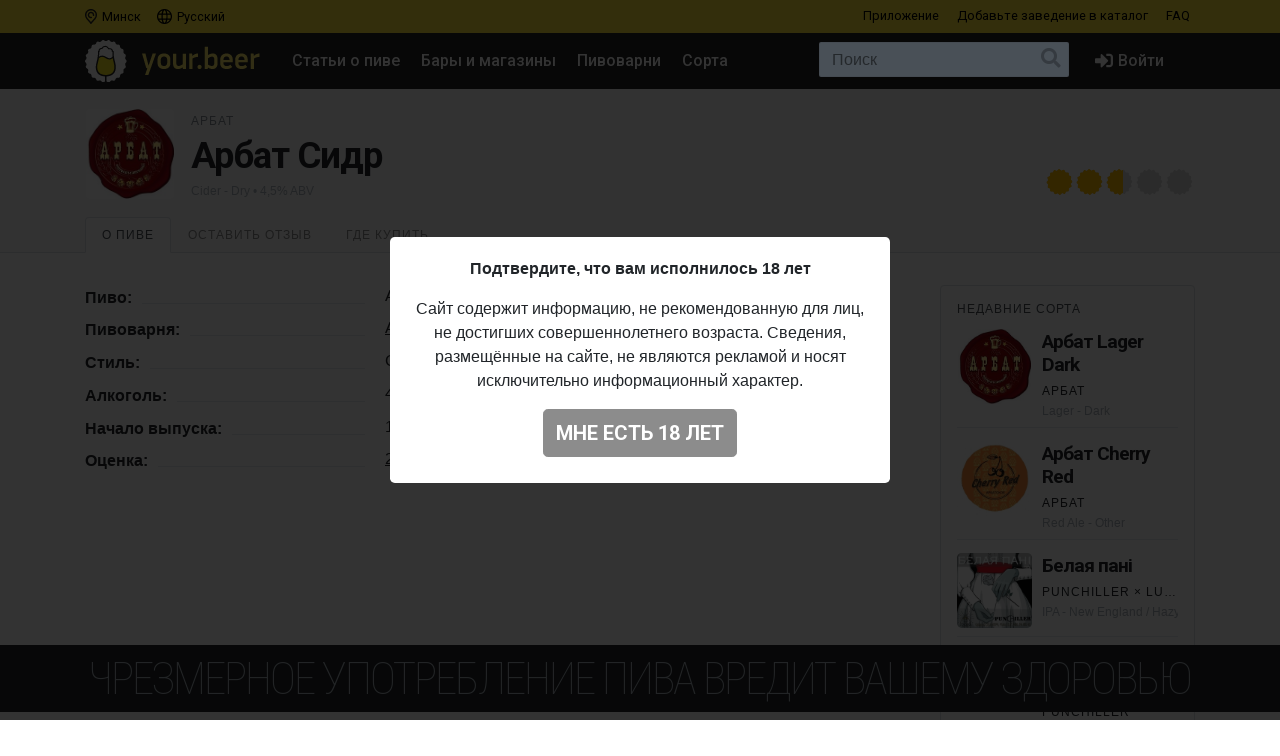

--- FILE ---
content_type: text/html; charset=UTF-8
request_url: https://your.beer/beer/arbat-cider
body_size: 10279
content:

<!DOCTYPE html>
<html lang="ru">
<head>
    <meta charset="utf-8">
    <meta name="viewport" content="width=device-width, initial-scale=1">
    <meta name="theme-color" content="#ffe63a">

    <style>
        a { color: #212529; }
    </style>

    <link rel="preconnect" href="https://fonts.googleapis.com">
    <link rel="preconnect" href="https://fonts.gstatic.com" crossorigin>
    <link href="https://fonts.googleapis.com/css2?family=Roboto+Condensed:ital,wght@0,100;0,400;0,500;0,700;1,100;1,400;1,500;1,700&family=Roboto:ital,wght@0,400;0,500;0,700;1,400;1,500;1,700&display=swap" rel="stylesheet">

    <link href="https://use.fontawesome.com/releases/v5.6.3/css/all.css" rel="stylesheet">

            <link href="https://your.beer/css/build/style.css?1746985385" rel="stylesheet">
    
    <link rel="profile" href="https://gmpg.org/xfn/11">

    <link rel="icon" href="/img/icons/favicon.ico" />
    <link rel="apple-touch-icon" sizes="180x180" href="/img/icons/apple-icon-180x180.jpg">
    <link rel="icon" type="image/png" sizes="16x16" href="/img/icons/favicon-16x16.jpg">
    <link rel="icon" type="image/png" sizes="32x32" href="/img/icons/favicon-32x32.jpg">

            <script src="https://your.beer/js/build/lazy.js?1746985385"></script>
        <script type="text/javascript">
    if (lazySizes) {
        lazySizes.cfg.nativeLoading.setLoadingAttribute = true;
    }
    </script>

    <title>Пиво Арбат — Арбат Сидр. Купить пиво Арбат Сидр — Your.Beer</title>
    <meta name="description" content="" />
    <meta name="keywords" content="арбат, арбат сидр, arbat cider, пиво, стиль, описание, вкус, алкоголь, где купить" />

    <meta property="fb:admins" content="531572869">
    <meta property="fb:app_id" content="544878065701458">
    <meta property="og:site_name" content="Каталог Your.Beer" />
    <meta property="og:type" content="article" />
    
    <meta property="og:locale" content="ru_RU" />
    <meta property="og:title" content="Пиво Арбат — Арбат Сидр. Купить пиво Арбат Сидр" />
    <meta property="og:description" content="" />
    <meta property="og:url" content="https://your.beer/beer/arbat-cider" />
    <meta property="og:image" content="https://your.beer/img/yourbeer-bw.png" />
    <meta property="og:image:width" content="800" />
    <meta property="og:image:height" content="420" />

    <meta itemprop="name" content="Пиво Арбат — Арбат Сидр. Купить пиво Арбат Сидр" />
    <meta itemprop="description" content="" />
    <meta itemprop="image" content="https://your.beer/img/yourbeer-bw.png" />

    <meta name="twitter:card" content="summary_large_image" />
    <meta name="twitter:site" content="@pivoby" />
    <meta name="twitter:title" content="Пиво Арбат — Арбат Сидр. Купить пиво Арбат Сидр" />
    <meta name="twitter:description" content="" />
    <meta name="twitter:image:src" content="https://your.beer/img/yourbeer-bw.png" />
    <meta name="twitter:image:width" content="800" />
    <meta name="twitter:image:height" content="420" />
    <meta name="twitter:image:alt" content="Пиво Арбат — Арбат Сидр. Купить пиво Арбат Сидр" />

        <meta name="last-modified" content="2022-06-20T10:51:18+02:00" />
    <meta property="article:published_time" content="2022-06-18T22:00:07+02:00" />
    <meta property="article:modified_time" content="2022-06-20T10:51:18+02:00" />
    
        <script async src="https://www.googletagmanager.com/gtag/js?id=UA-170270013-2"></script>
<script>
  window.dataLayer = window.dataLayer || [];
  function gtag(){dataLayer.push(arguments);}
  gtag('js', new Date());

  gtag('config', 'UA-170270013-2');
</script>

<!-- Yandex.Metrika counter -->
<script type="text/javascript" >
   (function(m,e,t,r,i,k,a){m[i]=m[i]||function(){(m[i].a=m[i].a||[]).push(arguments)};
   m[i].l=1*new Date();k=e.createElement(t),a=e.getElementsByTagName(t)[0],k.async=1,k.src=r,a.parentNode.insertBefore(k,a)})
   (window, document, "script", "https://mc.yandex.ru/metrika/tag.js", "ym");

   ym(68643316, "init", {
        clickmap:true,
        trackLinks:true,
        accurateTrackBounce:true
   });
</script>
<noscript><div><img src="https://mc.yandex.ru/watch/68643316" style="position:absolute; left:-9999px;" alt="" /></div></noscript>
<!-- /Yandex.Metrika counter -->

<!-- Facebook Pixel Code -->
<script>
	!function(f,b,e,v,n,t,s)
	{if(f.fbq)return;n=f.fbq=function(){n.callMethod?
		n.callMethod.apply(n,arguments):n.queue.push(arguments)};
		if(!f._fbq)f._fbq=n;n.push=n;n.loaded=!0;n.version='2.0';
		n.queue=[];t=b.createElement(e);t.async=!0;
		t.src=v;s=b.getElementsByTagName(e)[0];
		s.parentNode.insertBefore(t,s)}(window, document,'script',
		'https://connect.facebook.net/en_US/fbevents.js');
	fbq('init', '137022337096077');
	fbq('track', 'PageView');
</script>
<noscript><img height="1" width="1" style="display:none" src="https://www.facebook.com/tr?id=137022337096077&ev=PageView&noscript=1"/></noscript>
<!-- End Facebook Pixel Code -->
    
        <script type="application/ld+json">
{"@context":"http:\/\/schema.org\/","@type":"Product","name":"Арбат Сидр","image":["https:\/\/img.pivo.by\/62\/f4\/arbat.jpg"],"description":"Пиво Арбат - Арбат Сидр","mpn":"arbat-cider","sku":"arbat-cider","productID":"arbat-cider","releaseDate":"2022-06-18T00:00:00+00:00","aggregateRating":{"@type":"AggregateRating","ratingValue":"2.590","reviewCount":24},"brand":{"@type":"Brand","name":"Арбат Сидр"},"manufacturer":"Арбат"}</script>

    
    
</head>

<body data-domain=".your.beer"  data-country="belarus" >
<div id="page" class="page ">

    <header class="navbar navbar-light">
    <div class="container">
        <div class="d-flex d-row w-100">
            <ul class="navbar-nav mr-auto d-flex flex-row">
                <li class="menu-item">
                    <a href="#" class="menu-item-link" data-toggle="modal" data-target="#geoModal"><i class="location"></i>
                                            Минск
                                        </a>
                </li>
                <li class="menu-item">
                    <a href="#" class="menu-item-link" id="localeDropdown" role="button" data-toggle="dropdown" aria-haspopup="true" aria-expanded="false"><i class="locale"></i> Русский</a>

                    <ul class="dropdown-menu dropdown-menu-locale" aria-labelledby="localeDropdown">
                                                                                <li class="dropdown-item">
                                <a href="#" data-lang-code="be">
                                    <span>Беларуская</span>
                                </a>
                            </li>
                                                                                                                                                                <li class="dropdown-item">
                                <a href="#" data-lang-code="uk">
                                    <span>Українська</span>
                                </a>
                            </li>
                                                                        </ul>
                </li>
            </ul>
            <ul class="navbar-nav d-flex flex-row">
                
                                <li class="menu-item"><a href="#" data-toggle="modal" data-target="#appModal" class="menu-item-link">Приложение</a></li>
                                <li class="menu-item"><a href="https://your.beer/b2b" class="menu-item-link">Добавьте заведение <span class="d-none d-md-inline-block">в каталог</span></a></li>
                <li class="menu-item"><a href="https://your.beer/faq" class="menu-item-link">FAQ</a></li>
            </ul>
        </div>
    </div>
</header>

<header id="masthead" class="navbar navbar-dark  navbar-expand-xl navbar-static-top" role="banner">

    <div class="container">

        <a href="https://your.beer/belarus/minsk" class="navbar-brand" rel="home">
            <img src="/img/yourbeer.svg" alt="Your.Beer">
        </a>

        <div class="ml-auto ml-xl-2 mr-2 order-xl-3">
            <a href="#" class="d-inline-block d-xl-none navbar-search-sm "></a>

                    </div>

        <button class="navbar-toggler navbar-toggler-right" type="button" data-toggle="collapse" data-target="#main-nav" aria-label="Навигация">
            <span class="navbar-toggler-icon"></span>
        </button>

        <div class="collapse navbar-collapse" id="main-nav">
            <form class="navbar-form flex-fill order-2" role="search" id="searchform" method="get" action="/search">
                <div class="navbar-search">
                    <label class="screen-reader-text" for="s">Поиск:</label>
                    <input type="text" class="form-control" placeholder="Поиск" name="query" id="search-input">
                    <button class="btn btn-search" type="submit" id="searchsubmit"></button>
                </div>
            </form>

            <ul id="primary-menu" class="menu nav navbar-nav mr-auto order-1">
                                <li class="menu-item"><a href="https://pivo.by/articles" class="menu-item-link">Статьи о пиве</a></li>
                                <li class="menu-item"><a href="https://your.beer/belarus/minsk/places" class="menu-item-link">Бары и магазины</a></li>
                <li class="menu-item"><a href="https://your.beer/breweries" class="menu-item-link">Пивоварни</a></li>
                <li class="menu-item"><a href="https://your.beer/beers/on-sale" class="menu-item-link">Сорта</a></li>
            </ul>

            <ul class="menu nav navbar-nav navbar-login flex-lg-last ml-lg-auto order-4">
            <li class="menu-item"><a href="#" data-toggle="modal" data-target="#loginModal" class="menu-item-link menu-item-link-login"><i class="fas fa-sign-in-alt"></i><span class="d-xl-inline">Войти</span></a></li>
    </ul>
        </div>
    </div>
</header>

	
    	
    



    <div class="wrapper">

    <div class="jumbotron jumbotron-sm">
        <div class="container">
            <div class="headline">
                <div class="row">
                    <div class="col-xs-12 col-sm-12 col-md-12 col-lg-12 col-xl-12 headline-main">
                        <div class="d-flex">
                            <div class="headline-logo justify-content-start "  >
                                                                    <div href="https://your.beer/beer/arbat-cider" data-toggle="modal" data-target="#fullImageModal" class="b-logo-bg" style="background-image: url('https://img.pivo.by/62/f4/thumb_200_arbat.jpg')"></div>
                                                            </div>

                            <div class="headline-data d-flex flex-md-row flex-column">
                                <div class="justify-content-md-start">
                                    <h2>
                                                                                                                                                                                        <a href="https://your.beer/brewery/arbat">Арбат</a>
                                                                                                                                                                                    
                                        
                                    </h2>

                                    <h1>Арбат Сидр</h1>

                                    <span class="headline-characteristics">
                                                                                    <a href="https://your.beer/beers/cider-dry">Cider - Dry</a>
                                                                                                                                                                            • 4,5% ABV
                                                                                                                        </span>
                                </div>

                                <div class="headline-rating justify-content-md-end align-self-md-end ml-md-auto">
                                    <div class="star-ratings star-ratings-md" data-toggle="tooltip" data-placement="top" title="Средняя оценка в Untappd: 2.59">
    <span style="width: 51.80%" class="star-ratings-rating"></span>
</div>
                                </div>
                            </div>
                        </div>
                    </div>
                </div>
            </div>
        </div>
    </div>

    <div class="jumbotron-nav jumbotron-nav-sm">
        <div class="container">
            <ul class="nav nav-tabs">
                <li class="nav-item">
                    <a class="nav-link active" data-toggle="tab" href="#about">О пиве</a>
                </li>

                <li class="nav-item">
                    <a class="nav-link" data-toggle="tab" href="#reviews">
                                                    Оставить отзыв                                            </a>
                </li>

                <li class="nav-item">
                    <a class="nav-link" data-toggle="tab" href="#beer">
                        Где купить                                            </a>
                </li>
            </ul>
        </div>
    </div>

    <div class="container">

        <div class="row content-wrapper content-area">

            <div class="col-lg-9">

                <div class="tab-content">

                    <div class="tab-pane active" id="about" role="tabpanel">

                        <div class="tab-body">
                                                                                        
                            <ul class="b-characteristics-list">
                                                                    <span class="name"><span>Пиво:</span></span>
                                    <li>
                                        <span class="value">Арбат Сидр<span class="beer-synonyms sr-only">, Arbat Cider</span></span>
                                    </li>
                                
                                                                <li>
                                    <span class="name"><span>Пивоварня:</span></span>
                                    <span class="value">
                                                                                                                                                                                        <a href="https://your.beer/brewery/arbat">Арбат</a>
                                                                                                                                                                                                                        </span>
                                </li>
                                
                                
                                                                <li>
                                    <span class="name"><span>Стиль:</span></span> <span class="value">Cider - Dry</span>
                                </li>
                                
                                
                                                                <li>
                                    <span class="name"><span>Алкоголь:</span></span> <span class="value">4,5%</span>
                                </li>
                                
                                
                                
                                
                                
                                
                                                                    <li>
                                        <span class="name"><span>Начало выпуска:</span></span> <span class="value">18.06.2022</span>
                                    </li>
                                
                                                                <li>
                                    <span class="name"><span>Оценка:</span></span>
                                    <span class="value"><a href="https://untappd.com/b/-/4893882" target="_blank">2.59</a></span>
                                </li>
                                                            </ul>

                                                    </div>

                        
                    </div>

                    <div class="tab-pane" id="beer" role="tabpanel">
                        <div class="panel-header">Места продажи пива</div>

                        <div class="map beer-places-map">
                            <div id="map"></div>
                        </div>

                        <div class="d-flex flex-column beer-places-list">
                                                    <div class="pt-3 px-3 beer-places-list-cities">
                                                                    <p>Сейчас это пиво не продаётся в барах и магазинах в городе <strong>Минск</strong>.</p>
                                                                                            </div>
                                                </div>
                    </div>

                    <div class="tab-pane" id="reviews" role="tabpanel">
                        <div class="comments">

    <div class="panel-header">Отзывы: <span id="reviews-count">0</span></div>
    <div class="c-list" id="review-form-div">
            </div>

    <div class="panel-header">Оставьте свой отзыв</div>

    <div id="review-error" class="alert alert-warning" style="display: none"></div>

    <form method="POST" id="review-form" class="c-form">
        <input type="hidden" name="_token" value="hElFWk6WPiw3xhuQVYtVwvpl5lhqKqU3QcXCvacG">
        <div class="form-group">
                            <p><a href="#" data-toggle="modal" data-target="#loginModal">Авторизуйтесь, чтобы написать отзыв</a></p>
                        <textarea class="form-control" name="text" rows="5" placeholder="Ваш отзыв" disabled ></textarea>
        </div>
        <div class="form-group">
            <div class="d-flex flex-sm-row flex-column">
                <div class="justify-content-sm-start">
                    <div class="c-form-rating">
                        <fieldset class="star-ratings set-rating ">
                            <input type="radio" id="rating10" name="rating" value="5" /><label for="rating10" title="5"></label>
                            <input type="radio" id="rating9" name="rating" value="4.5" /><label class="half" for="rating9" title="4.5"></label>
                            <input type="radio" id="rating8" name="rating" value="4" /><label for="rating8" title="4"></label>
                            <input type="radio" id="rating7" name="rating" value="3.5" /><label class="half" for="rating7" title="3.5"></label>
                            <input type="radio" id="rating6" name="rating" value="3" /><label for="rating6" title="3"></label>
                            <input type="radio" id="rating5" name="rating" value="2.5" /><label class="half" for="rating5" title="2.5"></label>
                            <input type="radio" id="rating4" name="rating" value="2" /><label for="rating4" title="2"></label>
                            <input type="radio" id="rating3" name="rating" value="1.5" /><label class="half" for="rating3" title="1.5"></label>
                            <input type="radio" id="rating2" name="rating" value="1" /><label for="rating2" title="1"></label>
                            <input type="radio" id="rating1" name="rating" value="0.5" /><label class="half" for="rating1" title="0.5"></label>
                        </fieldset>
                    </div>
                </div>
                <div class="justify-content-sm-end ml-sm-auto">
                    <button type="submit" id="submit-review" class="btn btn-primary" disabled  aria-label="Отправить">
                        Отправить                    </button>
                </div>
            </div>
        </div>
    </form>
</div>
                    </div>
                </div>

            </div>

            <div class="col-lg-3">

                
                <div class="beer-sidebar b-list d-none d-md-block" style="margin-top: 0">
                    <h2 class="form-header">Недавние сорта</h2>

                                            <div class="b-card b-card-simple">
    <div class="d-flex b-card-wrapper ">
        <div class="b-logo justify-content-start" >
            <a href="https://your.beer/beer/arbat-arbat-arbat-lager-dark" class="b-logo-bg" style="background-image: url('https://img.pivo.by/62/f4/thumb_200_arbat.jpg')"></a>
        </div>

        <div class="b-data d-flex flex-column">
            <div class="d-flex flex-md-row flex-column">
                <div class="align-items-start mr-auto">
                    <h2><a href="https://your.beer/beer/arbat-arbat-arbat-lager-dark">Арбат Lager Dark</a></h2>
                                        <h3>
                                                    <a href="https://your.beer/brewery/arbat">Арбат</a>                                             </h3>
                    
                    <div class="b-characteristics">Lager - Dark</div>
                </div>
            </div>
        </div>
    </div>
</div>
                                            <div class="b-card b-card-simple">
    <div class="d-flex b-card-wrapper ">
        <div class="b-logo justify-content-start" >
            <a href="https://your.beer/beer/arbat-cherry-red" class="b-logo-bg" style="background-image: url('https://img.pivo.by/2e/b6/thumb_200_arbat-arbat-arbat-cherry-red.jpg')"></a>
        </div>

        <div class="b-data d-flex flex-column">
            <div class="d-flex flex-md-row flex-column">
                <div class="align-items-start mr-auto">
                    <h2><a href="https://your.beer/beer/arbat-cherry-red">Арбат Cherry Red</a></h2>
                                        <h3>
                                                    <a href="https://your.beer/brewery/arbat">Арбат</a>                                             </h3>
                    
                    <div class="b-characteristics">Red Ale - Other</div>
                </div>
            </div>
        </div>
    </div>
</div>
                                            <div class="b-card b-card-simple">
    <div class="d-flex b-card-wrapper ">
        <div class="b-logo justify-content-start" >
            <a href="https://your.beer/beer/punchiller-belaya-pani" class="b-logo-bg" style="background-image: url('https://img.pivo.by/e8/79/thumb_200_punchiller-belaya-pani.jpg')"></a>
        </div>

        <div class="b-data d-flex flex-column">
            <div class="d-flex flex-md-row flex-column">
                <div class="align-items-start mr-auto">
                    <h2><a href="https://your.beer/beer/punchiller-belaya-pani">Белая пані</a></h2>
                                        <h3>
                                                    <a href="https://your.beer/brewery/punchiller">Punchiller</a>  ×                                                     <a href="https://your.beer/brewery/lux-in-tenebris">Lux in Tenebris</a>                                             </h3>
                    
                    <div class="b-characteristics">IPA - New England / Hazy</div>
                </div>
            </div>
        </div>
    </div>
</div>
                                            <div class="b-card b-card-simple">
    <div class="d-flex b-card-wrapper ">
        <div class="b-logo justify-content-start" >
            <a href="https://your.beer/beer/punchiller-lost-future-macadamia-edition" class="b-logo-bg" style="background-image: url('https://img.pivo.by/b1/8f/thumb_200_punchiller-lost-future-macadamia-edition.jpg')"></a>
        </div>

        <div class="b-data d-flex flex-column">
            <div class="d-flex flex-md-row flex-column">
                <div class="align-items-start mr-auto">
                    <h2><a href="https://your.beer/beer/punchiller-lost-future-macadamia-edition">Lost Future (Macadamia Edition)</a></h2>
                                        <h3>
                                                    <a href="https://your.beer/brewery/punchiller">Punchiller</a>                                             </h3>
                    
                    <div class="b-characteristics">Freeze-Distilled Beer</div>
                </div>
            </div>
        </div>
    </div>
</div>
                                            <div class="b-card b-card-simple">
    <div class="d-flex b-card-wrapper ">
        <div class="b-logo justify-content-start" >
            <a href="https://your.beer/beer/punchiller-paranoia" class="b-logo-bg" style="background-image: url('https://img.pivo.by/c8/0a/thumb_200_b358ea1c-7017-460e-9652-7b9810533f47.jpeg')"></a>
        </div>

        <div class="b-data d-flex flex-column">
            <div class="d-flex flex-md-row flex-column">
                <div class="align-items-start mr-auto">
                    <h2><a href="https://your.beer/beer/punchiller-paranoia">Paranoia</a></h2>
                                        <h3>
                                                    <a href="https://your.beer/brewery/punchiller">Punchiller</a>  ×                                                     <a href="https://your.beer/brewery/verden-brewery">Verden </a>                                             </h3>
                    
                    <div class="b-characteristics">IPA - Imperial / Double</div>
                </div>
            </div>
        </div>
    </div>
</div>
                                    </div>
                            </div>

        </div>

    </div>
</div>



    <div class="footer-add">
    <div class="container p-2">
        <p class="text-center">Не нашли ваш бар или магазин в каталоге? <a href="https://your.beer/b2b" class="btn btn-sm btn-bg">Добавьте заведение</a></p>
    </div>
</div>

<footer id="colophon" class="site-footer" role="contentinfo">
    <div class="container" style="padding-top: 1rem">
        <div class="row">
            <div class="col-12">
                <div class="media">
                    <img src="/img/yourbeer-footer-logo.png" alt="" width="40" class="d-none d-lg-block mr-3">
                    <div class="media-body">
                        <p>Your.Beer &#8212; информационный сайт и мобильное приложение о пиве и пивных заведениях в Беларуси и Украине</p>
                                                <p>© 2016–2026 Все права защищены. <a href="https://legal.your.beer/tc/ru.html">Положения и условия</a>. Email: <a href="/cdn-cgi/l/email-protection#6605090812070512261f0913144804030314"><span class="__cf_email__" data-cfemail="3e5d51504a5f5d4a7e47514b4c105c5b5b4c">[email&#160;protected]</span></a></p>
                    </div>
                </div>
                <div class="d-none d-lg-block">
                    <hr>
                    <p>Если вы нашли ошибку на сайте, нажмите Ctrl + Enter — мы её исправим</p>
                </div>
            </div>
        </div>
    </div>
</footer>

<div class="drink-responsibly d-block  sticky ">
    <div class="drink-responsibly">Чрезмерное употребление пива вредит вашему здоровью</div>
</div>

<div class="modal modal-login" id="loginModal" tabindex="-1" role="dialog" aria-labelledby="loginModalLabel" aria-hidden="true">
        <div class="modal-dialog modal-dialog-centered" role="document">
            <div class="modal-content">

                <div class="modal-header">
                    <span class="modal-title">Войти</span>
                    <button type="button" class="close" data-dismiss="modal" aria-label="Закрыть">
                        <span aria-hidden="true">&times;</span>
                    </button>
                </div>

                <div class="modal-body">
                    

                        <div class="container">
                            <div class="row">
                                <div class="col-12">
                                    <p class="text-center">Вы должны авторизоваться с помощью ваших аккаунтов в социальных сетях, чтобы делать предварительные заказы, добавлять заведения в избранное и оставлять отзывы:</p>
                                    <p class="text-center"><a href="https://your.beer/auth/google" class="btn btn-google btn-login">Google</a></p>
                                    
                                </div>
                            </div>
                        </div>

                        
                        
                </div>
            </div>
        </div>
    </div>
<div class="modal modal-geo" id="geoModal" tabindex="-1" role="dialog" aria-labelledby="geoModalLabel" aria-hidden="true">
    <div class="modal-dialog modal-dialog-centered" role="document">
        
        <div class="modal-content">

            <div class="modal-header">
                <span class="modal-title">Выберите город</span>
                <button type="button" class="close" data-dismiss="modal" aria-label="Закрыть">
                    <span aria-hidden="true">&times;</span>
                </button>
            </div>
            <div class="modal-body">
                <div class="d-flex flex-column flex-md-row">
                    <div class="modal-body-country" id="geo-countries">
                                                    <ul>
                                                            <li><a href="#"
                                   data-country-id="1"
                                   class="active"                                >
                                    Беларусь
                                </a></li>
                                                            <li><a href="#"
                                   data-country-id="4"
                                                                   >
                                    Литва
                                </a></li>
                                                            <li><a href="#"
                                   data-country-id="6"
                                                                   >
                                    Украина
                                </a></li>
                                                            <li><a href="#"
                                   data-country-id="10"
                                                                   >
                                    Польша
                                </a></li>
                                                        </ul>
                                            </div>
                    <div class="modal-body-city" id="geo-cities">
                                                    <ul>
                                                            <li><a href="https://your.beer/belarus/minsk"
                                   class="active"                                                                       data-reload="true"                                    data-city-id="1"
                                   data-country-id="1">Минск</a></li>
                                                            <li><a href="https://your.beer/belarus/polack"
                                                                                                          data-reload="true"                                    data-city-id="2"
                                   data-country-id="1">Полоцк</a></li>
                                                            <li><a href="https://your.beer/belarus/navapolack"
                                                                                                          data-reload="true"                                    data-city-id="3"
                                   data-country-id="1">Новополоцк</a></li>
                                                            <li><a href="https://your.beer/belarus/brest"
                                                                                                          data-reload="true"                                    data-city-id="8"
                                   data-country-id="1">Брест</a></li>
                                                            <li><a href="https://your.beer/belarus/viciebsk"
                                                                                                          data-reload="true"                                    data-city-id="9"
                                   data-country-id="1">Витебск</a></li>
                                                            <li><a href="https://your.beer/belarus/homiel"
                                                                                                          data-reload="true"                                    data-city-id="10"
                                   data-country-id="1">Гомель</a></li>
                                                            <li><a href="https://your.beer/belarus/hrodna"
                                                                                                          data-reload="true"                                    data-city-id="11"
                                   data-country-id="1">Гродно</a></li>
                                                            <li><a href="https://your.beer/belarus/mahiliou"
                                                                                                          data-reload="true"                                    data-city-id="12"
                                   data-country-id="1">Могилёв</a></li>
                                                            <li><a href="https://your.beer/ukraine/kyiv"
                                                                      style="display: none;"                                    data-reload="true"                                    data-city-id="20"
                                   data-country-id="6">Киев</a></li>
                                                            <li><a href="https://your.beer/belarus/barysau"
                                                                                                          data-reload="true"                                    data-city-id="59"
                                   data-country-id="1">Борисов</a></li>
                                                            <li><a href="https://your.beer/poland/wroclaw"
                                                                      style="display: none;"                                    data-reload="true"                                    data-city-id="61"
                                   data-country-id="10">Вроцлав</a></li>
                                                            <li><a href="https://your.beer/ukraine/lviv"
                                                                      style="display: none;"                                    data-reload="true"                                    data-city-id="111"
                                   data-country-id="6">Львов</a></li>
                                                            <li><a href="https://your.beer/lithuania/vilnius"
                                                                      style="display: none;"                                    data-reload="true"                                    data-city-id="120"
                                   data-country-id="4">Вильнюс</a></li>
                                                            <li><a href="https://your.beer/poland/krakow"
                                                                      style="display: none;"                                    data-reload="true"                                    data-city-id="142"
                                   data-country-id="10">Краков</a></li>
                                                            <li><a href="https://your.beer/belarus/maladziecna"
                                                                                                          data-reload="true"                                    data-city-id="144"
                                   data-country-id="1">Молодечно</a></li>
                                                            <li><a href="https://your.beer/belarus/zodzina"
                                                                                                          data-reload="true"                                    data-city-id="201"
                                   data-country-id="1">Жодино</a></li>
                                                            <li><a href="https://your.beer/poland/warszawa"
                                                                      style="display: none;"                                    data-reload="true"                                    data-city-id="223"
                                   data-country-id="10">Варшава</a></li>
                                                            <li><a href="https://your.beer/poland/gdansk"
                                                                      style="display: none;"                                    data-reload="true"                                    data-city-id="224"
                                   data-country-id="10">Гданьск</a></li>
                                                            <li><a href="https://your.beer/belarus/barauliany"
                                                                                                          data-reload="true"                                    data-city-id="228"
                                   data-country-id="1">Боровляны</a></li>
                                                            <li><a href="https://your.beer/belarus/biaroza"
                                                                                                          data-reload="true"                                    data-city-id="244"
                                   data-country-id="1">Берёза</a></li>
                                                            <li><a href="https://your.beer/belarus/dziarzynsk"
                                                                                                          data-reload="true"                                    data-city-id="324"
                                   data-country-id="1">Дзержинск</a></li>
                                                            <li><a href="https://your.beer/belarus/smaliavicy"
                                                                                                          data-reload="true"                                    data-city-id="338"
                                   data-country-id="1">Смолевичи</a></li>
                                                            <li><a href="https://your.beer/ukraine/ivano-frankivsk"
                                                                      style="display: none;"                                    data-reload="true"                                    data-city-id="343"
                                   data-country-id="6">Ивано-Франковск</a></li>
                                                            <li><a href="https://your.beer/belarus/kalodziscy"
                                                                                                          data-reload="true"                                    data-city-id="363"
                                   data-country-id="1">Колодищи</a></li>
                                                            <li><a href="https://your.beer/belarus/baranavicy"
                                                                                                          data-reload="true"                                    data-city-id="364"
                                   data-country-id="1">Барановичи</a></li>
                                                            <li><a href="https://your.beer/belarus/valiarjanava"
                                                                                                          data-reload="true"                                    data-city-id="387"
                                   data-country-id="1">Валерьяново</a></li>
                                                            <li><a href="https://your.beer/belarus/kopisca"
                                                                                                          data-reload="true"                                    data-city-id="396"
                                   data-country-id="1">Копище</a></li>
                                                            <li><a href="https://your.beer/belarus/lahojsk"
                                                                                                          data-reload="true"                                    data-city-id="411"
                                   data-country-id="1">Логойск</a></li>
                                                            <li><a href="https://your.beer/belarus/zlobin"
                                                                                                          data-reload="true"                                    data-city-id="415"
                                   data-country-id="1">Жлобин</a></li>
                                                            <li><a href="https://your.beer/belarus/kalinkavicy"
                                                                                                          data-reload="true"                                    data-city-id="441"
                                   data-country-id="1">Калинковичи</a></li>
                                                            <li><a href="https://your.beer/belarus/fanipal"
                                                                                                          data-reload="true"                                    data-city-id="488"
                                   data-country-id="1">Фаниполь</a></li>
                                                            <li><a href="https://your.beer/belarus/vaukavysk"
                                                                                                          data-reload="true"                                    data-city-id="498"
                                   data-country-id="1">Волковыск</a></li>
                                                            <li><a href="https://your.beer/belarus/pastavy"
                                                                                                          data-reload="true"                                    data-city-id="513"
                                   data-country-id="1">Поставы</a></li>
                                                            <li><a href="https://your.beer/belarus/recyca"
                                                                                                          data-reload="true"                                    data-city-id="514"
                                   data-country-id="1">Речица</a></li>
                                                        </ul>
                                            </div>
                </div>
            </div>
        </div>
    </div>
</div>
<div class="modal modal-app" id="appModal" tabindex="-1" role="dialog" aria-labelledby="appModalLabel" aria-hidden="true">
    <div class="modal-dialog modal-dialog-centered" role="document">
        <div class="modal-content">

            <div class="modal-header">
                <span class="modal-title">Мобильное приложение</span>
                <button type="button" class="close" data-dismiss="modal" aria-label="Закрыть">
                    <span aria-hidden="true">&times;</span>
                </button>
            </div>

            <div class="modal-body">
                <div class="py-2 px-4">
                    <p class="mt-2"><strong>Your.Beer — гид в мире пива</strong></p>
                    <p>Хотите знать, что стоит на кранах в вашем любимом баре? Без проблем! Присоединяйтесь к сервису your.beer, который облегчает жизнь всем собственникам заведений и любителям пива.</p>
                    <p class="text-center">
                        <a href="https://apple.co/3h19J4S" class="btn btn-store">
                            <i class="fab fa-apple fa-3x float-left pr-3"></i>
                            <span class="btn-label">Скачать в</span>
                            <span class="btn-caption">App Store</span>
                        </a>
                    </p>
                    <p class="text-center">
                        <a href="https://bit.ly/2CR5v1j" class="btn btn-store">
                            <i class="fab fa-android fa-3x float-left pr-3"></i>
                            <span class="btn-label">Скачать в</span>
                            <span class="btn-caption">Google Play</span>
                        </a>
                    </p>
                </div>
            </div>
        </div>
    </div>
</div>

</div>

<div class="modal" id="ageModal" tabindex="-1" role="dialog" aria-labelledby="ageModalLabel" aria-hidden="true" data-backdrop="static" data-keyboard="false">
    <div class="modal-dialog modal-dialog-centered" role="document">
        <div class="modal-content">
            <div class="modal-body">
                <div class="container">
                    <div class="row">
                        <div class="col-12">
                            <div class="modal-data"></div>
                            <p class="text-center"><button type="button" class="btn btn-lg btn-primary"></button></p>
                        </div>
                    </div>
                </div>
            </div>
        </div>
    </div>
</div>
<script data-cfasync="false" src="/cdn-cgi/scripts/5c5dd728/cloudflare-static/email-decode.min.js"></script><script type="text/javascript">
    /* <![CDATA[ */
    var ajaxurl = 'https://pivo.by/wp-admin/admin-ajax.php';
    /* ]]> */
</script>

<div class="modal" id="mistakeModal" tabindex="-1" role="dialog" aria-labelledby="mistakeModalLabel" aria-hidden="true">
    <div class="modal-dialog modal-dialog-centered" role="document">
        <div class="modal-content">
            <div class="modal-header">
                <span class="modal-title">Сообщить об ошибке</span>
                <button type="button" class="close" data-dismiss="modal" aria-label="Закрыть">
                    <span aria-hidden="true">&times;</span>
                </button>
            </div>

            <div class="modal-body">
                <div class="container">
                    <div class="row">
                        <div class="col-12">
                            <form action="" method="POST">
                                <p class="text-center message"></p>
                                <textarea class="form-control" name="text" rows="3" placeholder="Ваш комментарий"></textarea>
                                <input type="hidden" name="url" value="https://your.beer/beer/arbat-cider">
                                <p class="text-center mt-3"><button type="submit" class="btn btn-lg btn-primary" data-loading-text="Отправляем…">Отправить</button></p>
                            </form>
                        </div>
                    </div>
                </div>
            </div>
        </div>
    </div>
</div>

<div class="scrolltop">
    <div class="scroll"><i class="fa fa-angle-up"></i></div>
</div>

<script src="https://your.beer/js/build/map.js?1746985385"></script>

    <script src="https://your.beer/js/build/vendor.js?1746985385"></script>
    <script src="https://your.beer/js/build/globalize.js?1746985385"></script>
    <script src="https://your.beer/js/build/scripts.js?1746985385"></script>
    <script src="https://pivo.by/wp-content/plugins/simple-mistake/mistake.js?v=0.1.4"></script>

<script>
    new GeoModal();
    new geoUpdate();
</script>


    
<script id="reviewTemplate" type="x-handlebars-template">
    <div class="media c-list-comment">
        <div class="media-left c-list-avatar">
            <img class="img-fluid" src="{{user_avatar}}">
        </div>
        <div class="media-body">
            <div class="c-list-author d-flex flex-sm-row flex-column">
                <div class="justify-content-sm-start">
                    <strong>{{username}}</strong> <span class="c-list-date">{{datetime}}</span>
                </div>
                <div class="c-list-rating justify-content-sm-end align-self-sm-end ml-sm-auto">
                    <div class="star-ratings star-ratings-sm" data-toggle="tooltip" data-placement="top" title="Оценка: {{rating_value}}">
                        <span style="width: {{rating_percent }}%" class="star-ratings-rating"></span>
                    </div>
                </div>
            </div>
            <div class="c-list-text">
                <p>{{body}}</p>
            </div>
        </div>
    </div>
</script>

<script>

    $(document).ready(function() {
        
        var placesForMap = {"data":[]};

        var reviews = new Reviews(
            {
                'url': 'https://your.beer/beer/arbat-cider/review',
                'reviewTemplate': '#reviewTemplate',
                'submitBtn': '#submit-review',
                'reviewForm': '#review-form',
                'reviewFormDiv': '#review-form-div',
                'reviewFormErrors': '#review-error',
                'reviewsCount': '#reviews-count'
            }
        );

        function Places (placesForMap) {
            this.placesForMap = placesForMap;
        }

        Places.prototype.initMap = function () {
            this.map = createPlacesIndexMap(
                map,
                ["53.9","27.56667"],
                12
            );
            this.mapMarkers = L.layerGroup().addTo(this.map);

            $('.nav-tabs a').on('shown.bs.tab', function(event){
                scrollTab();
                window.indexMap.invalidateSize();
            });

            this.setPointsToMap();
        };

        Places.prototype.init = function () {
            $('.map').show();
            this.initMap()
        };

        Places.prototype.setPointsToMap = function () {
            this.mapMarkers.clearLayers();
            for (var i = 0; i < this.placesForMap.data.length; i++) {
                this.setPointToMap(this.placesForMap.data[i]);
            }
        };

        Places.prototype.setPointToMap = function (place) {
            var cord = place.cord;
            var placeTypes  = '',
                placePhones = (place.phones[0]) ? '<strong>Телефон:</strong> '+place.phones[0]+'</p>' : '',
                placeStatus = (place.is_open_now) ? '<span class="place-status place-status-online" data-toggle="tooltip" data-placement="right" data-title="Сейчас открыто"></span>' : '';

            placeStatus = place.on_quarantine
                ? '<span class="place-on-quarantine" data-toggle="tooltip" data-placement="top" title="" data-original-title="Заведение закрыто на время карантина"></span>'
                : placeStatus;

            $.each(place.place_types, function(key, placeData) {
                if (key > 0) {
                    placeTypes += ' / ';
                }
                placeTypes += '<a href="'+placeData.filter_url+'">'+placeData.name+'</a>'
            });

            var body = '<div class="card card-map">' +
                //'<div class="card-image"><a href="'+place.url+'" style="background-image: url('+place.logo_image+')"></a></div>' +
                '<div class="card-body">' +
                '<span class="badge-type">'+placeTypes+'</span> ' +
                placeStatus +
                '<h4 class="card-title"><a href="'+place.url+'">'+place.name+'</a></h4>' +
                '<div class="card-text">' +
                '<strong>'+place.city+'</strong>, '+place.address+'<br>' + placePhones +
                '</div>'

            L.marker(cord)
                .bindTooltip(place.name)
                .bindPopup(body)
                .addTo(this.mapMarkers);
        };

        var places = new Places(placesForMap);

        places.init();

    });
</script>


<script defer src="https://static.cloudflareinsights.com/beacon.min.js/vcd15cbe7772f49c399c6a5babf22c1241717689176015" integrity="sha512-ZpsOmlRQV6y907TI0dKBHq9Md29nnaEIPlkf84rnaERnq6zvWvPUqr2ft8M1aS28oN72PdrCzSjY4U6VaAw1EQ==" data-cf-beacon='{"version":"2024.11.0","token":"2ed75a8a85944c7dbbeff48a938ff0d3","r":1,"server_timing":{"name":{"cfCacheStatus":true,"cfEdge":true,"cfExtPri":true,"cfL4":true,"cfOrigin":true,"cfSpeedBrain":true},"location_startswith":null}}' crossorigin="anonymous"></script>
</body>
</html>
